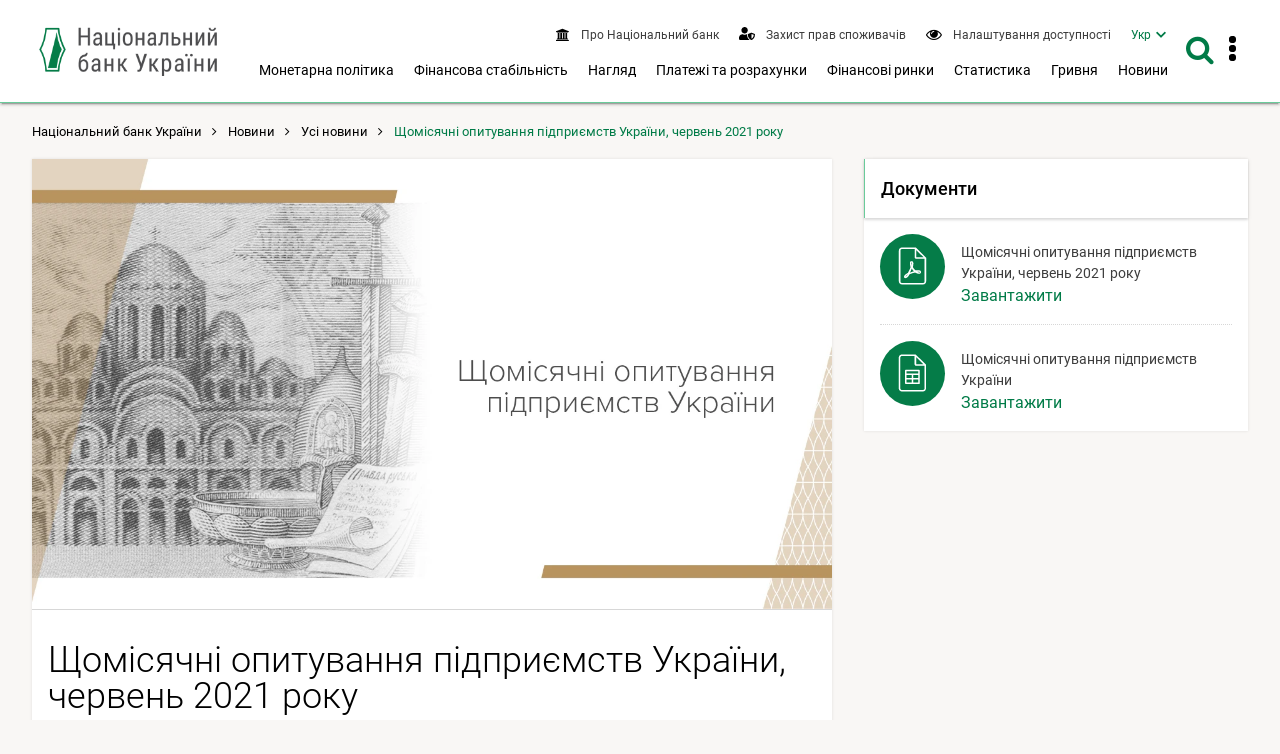

--- FILE ---
content_type: text/html; charset=UTF-8
request_url: https://bank.gov.ua/ua/news/all/schomisyachni-opituvannya-pidpriyemstv-ukrayini-cherven-2021-roku
body_size: 14702
content:
<!DOCTYPE html>
<html lang="uk">
    <head>
        <meta charset="UTF-8" />
        <title>                            Щомісячні опитування підприємств України, червень 2021 року 
                    </title>
                    
                                                                                <script type="application/ld+json">{
                            "@context": "https://schema.org",
                            "@type": "Article",
                            "mainEntityOfPage": {
                                "@type": "WebPage",
                                                                "@id": "https://bank.gov.ua/ua/news/all/schomisyachni-opituvannya-pidpriyemstv-ukrayini-cherven-2021-roku",
                                "url": "https://bank.gov.ua/ua/news/all/schomisyachni-opituvannya-pidpriyemstv-ukrayini-cherven-2021-roku"
                                                            },
                                                      "headline": "Щомісячні опитування підприємств України, червень 2021 року",
                                                                               "description": "...",
                         
                            "image": [
                                                                                                                  "https://bank.gov.ua/admin_uploads/article/Banner_BS.jpg?v=16"                                                                                    ],

                            "author": {
                                "@type": "Organization",
                                "name": "Національний банк України"
                            },
                            "publisher": {
                                "@type": "Organization",
                                "name": "Національний банк України",
                                "logo": {
                                    "@type": "ImageObject",
                                    "url": "https://bank.gov.ua/frontend/content/logo-m.png"
                                }
                            },
                            "datePublished": "2021-07-01"
                        }</script>
                                                    <meta name="robots"  content="index,follow">
        <meta http-equiv="Content-Type" content="text/html; charset=utf8">
    <meta name="viewport" content="width=device-width, initial-scale=1.0">

    <!-- SEO meta -->

    <link rel="alternate" hreflang="en" href="https://bank.gov.ua/en/news/all/schomisyachni-opituvannya-pidpriyemstv-ukrayini-cherven-2021-roku" />
    <link rel="alternate" hreflang="uk" href="https://bank.gov.ua/ua/news/all/schomisyachni-opituvannya-pidpriyemstv-ukrayini-cherven-2021-roku">
            <link rel="canonical" href="https://bank.gov.ua/ua/news/all/schomisyachni-opituvannya-pidpriyemstv-ukrayini-cherven-2021-roku" />
                                                            
            <!-- Open Graph Protocol -->
                                                            <meta property="og:title" content="Щомісячні опитування підприємств України, червень 2021 року"/>
                        
        <meta property="og:site_name" content="Національний банк України"/>
        <meta property="og:url" content="https://bank.gov.ua/ua/news/all/schomisyachni-opituvannya-pidpriyemstv-ukrayini-cherven-2021-roku"/>
        <meta property="og:type" content="website"/>
        <meta property="fb:app_id" content="1971508842906558">
                                        <meta property="og:image" content="https://bank.gov.ua/admin_uploads/article/Banner_BS.jpg?v=16"/>
                <meta property="og:image:secure_url" content="https://bank.gov.ua/admin_uploads/article/Banner_BS.jpg?v=16" />
                <meta property="og:image:type" content="image/jpeg" />
                <meta name="twitter:card" content="summary_large_image" />
                <meta name="twitter:image" content="https://bank.gov.ua/admin_uploads/article/Banner_BS.jpg?v=16" />
                        
                                                                             <meta property="og:description" content="..."/>
                                                        <meta name="description" content="..." />
            
        
    <link href="/frontend/dist/css/datepicker.min.css?v=16" type="text/css" rel="stylesheet"/>

        <link href="/frontend/dist/css/2534.18a1d078b6c6b6ff37b0.css" rel="stylesheet" type="text/css" />
        <link href="/frontend/dist/css/index.e8e7d49391e71f1fd827.css" rel="stylesheet" type="text/css" />
    

        <link rel="icon" type="image/x-icon" href="/frontend/icon/favicon.ico?v=16" />
        <link rel="icon" type="image/png" sizes="96x96" href="/frontend/icon/favicon-96x96.png?v=16">
        <link rel="icon" type="image/png" sizes="48x48" href="/frontend/icon/favicon-48x48.png?v=16">
        <link rel="icon" type="image/png" sizes="32x32" href="/frontend/icon/favicon-32x32.png?v=16">
        <link rel="icon" type="image/png" sizes="16x16" href="/frontend/icon/favicon-16x16.png?v=16">
        <link rel="apple-touch-icon" sizes="57x57" href="/frontend/icon/apple-icon-57x57.png?v=16/">
        <link rel="apple-touch-icon" sizes="60x60" href="/frontend/icon/apple-icon-60x60.png?v=16/">
        <link rel="apple-touch-icon" sizes="72x72" href="/frontend/icon/apple-icon-72x72.png?v=16/">
        <link rel="apple-touch-icon" sizes="76x76" href="/frontend/icon/apple-icon-76x76.png?v=16/">
        <link rel="apple-touch-icon" sizes="114x114" href="/frontend/icon/apple-icon-114x114.png?v=16">
        <link rel="apple-touch-icon" sizes="120x120" href="/frontend/icon/apple-icon-120x120.png?v=16">
        <link rel="apple-touch-icon" sizes="144x144" href="/frontend/icon/apple-icon-144x144.png?v=16">
        <link rel="apple-touch-icon" sizes="152x152" href="/frontend/icon/apple-icon-152x152.png?v=16">
        <link rel="apple-touch-icon" sizes="180x180" href="/frontend/icon/apple-icon-180x180.png?v=16">
        <link rel="apple-touch-icon" sizes="180x180" href="/frontend/icon/apple-icon-precomposed.png?v=16">
        <link rel="mask-icon" href="/frontend/icon/safari-pinned-tab.svg?v=16" color="#007b47">
        <link rel="manifest" href="/frontend/icon/manifest.json?v=16"> 
        <meta name="msapplication-TileColor" content="#ffffff">
        <meta name="msapplication-TileImage" content="frontend/icon/ms-icon-144x144.png">
        <meta name="theme-color" content="#ffffff">
        <!-- Google tag (gtag.js) -->
        <script async src="https://www.googletagmanager.com/gtag/js?id=G-XJX0SQ6KHR"></script>
        <script> window.dataLayer = window.dataLayer || []; function gtag(){dataLayer.push(arguments);} gtag('js', new Date()); gtag('config', 'G-XJX0SQ6KHR'); </script>
        </head>
    
        <body class=" has-menu-drawer">
                <header>
        
<a
    href="#mainContent"
    class="btn btn-primary btn-tr skip-to-content"
>Перейти до вмісту <i class="fa fa-angle-right"></i></a>

<div class="main-menu">
    <div id="main-menu-bg" class="submenu-wrapper">
        <div class="main-menu-bg" style="background-color:#fff;height:100%;box-shadow: 0 3px 8px 0 rgba(0,0,0,.2),0 2px 10px 0 rgba(0,0,0,.19);"></div>
    </div>
</div>

<div class="navbar white-bg shadow-2">
    <div class="container fit">
        <div class="navbar-container">
            <a href="/" class="logo block">
                                    <img src="/frontend/content/logo.png?v=16" alt="Логотип Національного банку України – перехід на головну сторінку" class="show-md-over">
                                <img src="/frontend/content/logo-m.png?v=16" alt="Логотип Національного банку України – перехід на головну сторінку" class="show-sm-under">
            </a>
            <div class="navbar-wrapper">
                <a id="menu-drawer-toggle" class="menu-open-bar show-md-under ripple">
                    <i class="fa fa-bars"></i>
                </a>

                <div class="navbar-menu">
                    <nav class="topnav" aria-label="Верхнє меню">
                        <ul class="nav nav-inline">
                                                                        <li class="">
            <a class="ripple" href="/ua/about">
                <i class="fa fa-bank"></i>
                <span>
                                            Про Національний банк
                                    </span>
            </a>
        </li>
                    <li class="">
            <a class="ripple" href="/ua/consumer-protection">
                <i class="fa" style="vertical-align: text-bottom">
                    <svg viewBox="0 0 640 512" style="fill: #007b47; height:0.8rem; width: 1rem;">
                    <path fill="currentColor" d="M622.3 271.1l-115.2-45c-4.1-1.6-12.6-3.7-22.2 0l-115.2 45c-10.7 4.2-17.7 14-17.7 24.9 0 111.6 68.7 188.8 132.9 213.9 9.6 3.7 18 1.6 22.2 0C558.4 489.9 640 420.5 640 296c0-10.9-7-20.7-17.7-24.9zM496 462.4V273.3l95.5 37.3c-5.6 87.1-60.9 135.4-95.5 151.8zM224 256c70.7 0 128-57.3 128-128S294.7 0 224 0 96 57.3 96 128s57.3 128 128 128zm96 40c0-2.5.8-4.8 1.1-7.2-2.5-.1-4.9-.8-7.5-.8h-16.7c-22.2 10.2-46.9 16-72.9 16s-50.6-5.8-72.9-16h-16.7C60.2 288 0 348.2 0 422.4V464c0 26.5 21.5 48 48 48h352c6.8 0 13.3-1.5 19.2-4-54-42.9-99.2-116.7-99.2-212z"></path>
                    </svg>
                </i>
                <span>
                                            Захист прав споживачів
                                    </span>
            </a>
        </li>
    
<li>
    <a role="button" class="ripple special-btn" href="javascript:special()" aria-haspopup="true" aria-label="Налаштування доступності"  aria-expanded="false">
        <i class="fa fa-eye" style="vertical-align: text-bottom"></i>
        <span>Налаштування доступності</span>
    </a>
    <form id="special-form">
        <div class="container">
            <fieldset role="radiogroup" style="display: contents">
                <legend class="sr-only">Оберіть кольорову схему</legend>
                <div class="chx">
                    <label>
                        <input type="radio" name="color" class="sr-only" value="theme-contrast" checked>
                        <span><span class="sr-only">Контрастна тема</span></span>
                    </label>
                </div>
                <div class="chx">
                    <label>
                        <input type="radio" name="color" class="sr-only" value="theme-black">
                        <span><span class="sr-only">Темна тема</span></span>
                    </label>
                </div>
                <div class="chx">
                    <label>
                        <input type="radio" name="color" class="sr-only" value="theme-white">
                        <span><span class="sr-only">Світла тема</span></span>
                    </label>
                </div>
            </fieldset>
            <fieldset role="radiogroup" style="display: contents">
                <legend class="sr-only">Оберіть розмір шрифта</legend>
                <div class="chx">
                    <label>
                        <input type="radio" name="font" class="sr-only" value="" checked>
                        <span><span class="sr-only">Стандартний розмір шрифта</span><span>A1</span></span>
                    </label>
                </div>
                <div class="chx">
                    <label>
                        <input type="radio" name="font" class="sr-only" value="font-size-lg">
                        <span><span class="sr-only">Збільшений розмір шрифта</span><span>A2</span></span>
                    </label>
                </div>
                <div class="chx">
                    <label>
                        <input type="radio" name="font" class="sr-only" value="font-size-xl">
                        <span><span class="sr-only">Дуже великий розмір шрифта</span><span>A3</span></span>
                    </label>
                </div>
            </fieldset>
            <div class="right">
                <a class="btn btn-lg btn-tr" role="button" tabindex="0" href="javascript:specialClose()"><i
                            class="fa fa-eye" style="font-size: inherit"></i>Звичайна версія сайту</a>
            </div>
        </div>
    </form>
</li>


                                                            <li>
    <nav id="langSwitcher">
        <ul>
            <li class="tm_lang active">
                <a href="#" id="currentLang" aria-haspopup="true" aria-expanded="false"><span class="sr-only">Мова інтерфейсу Українська</span><span aria-hidden="true">Укр</span></a>
            </li>
            <li class="tm_lang visually-hidden">
                                                            <a lang="en" tabindex="-1" role="button" href="https://bank.gov.ua/en/news/all/schomisyachni-opituvannya-pidpriyemstv-ukrayini-cherven-2021-roku"><span class="sr-only">Мова інтерфейсу English</span><span aria-hidden="true">Eng</span></a>
                                                </li>
        </ul>
    </nav>
</li>

                        </ul>
                    </nav>
                    <div class="show-lg-over">
                        <nav class="mainnav" aria-label="Головне меню">
                            <ul id="desktop-menu" class="nav nav-inline">
                                                                                                                                
        <li class="">
        <button
            type="button"
            class="ripple"
            aria-label="Показати підменю Монетарна політика"
            aria-haspopup="menu"
            aria-expanded="false"
            aria-controls="menu-2"
        >
                            Монетарна політика
                    </button>

        <div class="submenu-wrapper" id="menu-2">
            <div class="submenu">
                <a
                    class="ripple submenu-link"
                    href="/ua/monetary"
                >
                    <i class="fa fa-angle-right"></i><span class="submenu-title">Монетарна політика</span>
                </a>
                <div class="row">
                                                                                            <div class="col-md-4">
                            <ul class="separated">
                                                                                    <li>
                                <a class="ripple" href="/ua/monetary/about">
                                    <i class="fa fa-angle-right"></i>
                                                                            Про монетарну політику
                                                                    </a>
                                                            </li>
                                                                                                                <li>
                                <a class="ripple" href="/ua/monetary/tools">
                                    <i class="fa fa-angle-right"></i>
                                                                            Інструменти монетарної політики
                                                                    </a>
                                                            </li>
                                                                                                                <li>
                                <a class="ripple" href="/ua/monetary/archive-rish">
                                    <i class="fa fa-angle-right"></i>
                                                                            Облікова ставка Національного банку
                                                                    </a>
                                                            </li>
                                                                                                                                                    </ul></div><div class="col-md-4"><ul class="separated">
                                                        <li>
                                <a class="ripple" href="/ua/monetary/stages">
                                    <i class="fa fa-angle-right"></i>
                                                                            Як ухвалюються рішення з монетарної політики
                                                                    </a>
                                                            </li>
                                                                                                                <li>
                                <a class="ripple" href="/ua/monetary/schedule">
                                    <i class="fa fa-angle-right"></i>
                                                                            Графік засідань і основних публікацій з монетарної політики
                                                                    </a>
                                                            </li>
                                                                                                                <li>
                                <a class="ripple" href="/ua/monetary/report">
                                    <i class="fa fa-angle-right"></i>
                                                                            Інфляційний звіт
                                                                    </a>
                                                            </li>
                                                                                </ul>
                        </div>
                                        <div class="col-md-4">
                        <div class="post-item">
                                                                                                                    
                                                        <a href="/ua/news/all/natsionalniy-bank-ukrayini-zberig-oblikovu-stavku-na-rivni-155-22071" class="navbar-post">
                                <div class="image">
                                                                                                                                                            <picture>
                                                <source type="image/webp" srcset="/admin_uploads/article/1280x720_oblikova-stavka_12-2025_ua.jpg.webp?v=16">
                                                <img src="/admin_uploads/article/1280x720_oblikova-stavka_12-2025_ua.jpg?v=16" alt=""/>
                                            </picture>
                                                                                                            </div>

                                <div class="mark">
                                    <i class="fa fa-clock-o"></i>
                                                                            <time>11 груд. 2025 14:00</time>
                                                                    </div>
                                <p class="title">Національний банк України зберіг облікову ставку на рівні 15,5%</p>
                            </a>
                                                    </div>
                    </div>
                </div>
            </div>
        </div>

    </li>
        <li class="">
        <button
            type="button"
            class="ripple"
            aria-label="Показати підменю Фінансова стабільність"
            aria-haspopup="menu"
            aria-expanded="false"
            aria-controls="menu-3"
        >
                            Фінансова стабільність
                    </button>

        <div class="submenu-wrapper" id="menu-3">
            <div class="submenu">
                <a
                    class="ripple submenu-link"
                    href="/ua/stability"
                >
                    <i class="fa fa-angle-right"></i><span class="submenu-title">Фінансова стабільність</span>
                </a>
                <div class="row">
                                                                                            <div class="col-md-4">
                            <ul class="separated">
                                                                                    <li>
                                <a class="ripple" href="/ua/stability/about">
                                    <i class="fa fa-angle-right"></i>
                                                                            Про фінансову стабільність
                                                                    </a>
                                                            </li>
                                                                                                                <li>
                                <a class="ripple" href="/ua/stability/report">
                                    <i class="fa fa-angle-right"></i>
                                                                            Звіт про фінансову стабільність
                                                                    </a>
                                                            </li>
                                                                                                                <li>
                                <a class="ripple" href="/ua/stability/macro">
                                    <i class="fa fa-angle-right"></i>
                                                                            Макропруденційна політика
                                                                    </a>
                                                            </li>
                                                                                                                                                    </ul></div><div class="col-md-4"><ul class="separated">
                                                        <li>
                                <a class="ripple" href="/ua/stability/radafinstab">
                                    <i class="fa fa-angle-right"></i>
                                                                            Рада з фінансової стабільності
                                                                    </a>
                                                            </li>
                                                                                                                <li>
                                <a class="ripple" href="/ua/stability/mortgage">
                                    <i class="fa fa-angle-right"></i>
                                                                            Про іпотечне кредитування
                                                                    </a>
                                                            </li>
                                                                                </ul>
                        </div>
                                        <div class="col-md-4">
                        <div class="post-item">
                                                                                                                    
                                                        <a href="/ua/news/all/finansovi-ustanovi-aktivnishe-spriyayut-vidnovlennyu-ekonomiki--zvit-pro-finansovu-stabilnist" class="navbar-post">
                                <div class="image">
                                                                                                                                                            <picture>
                                                <source type="image/webp" srcset="/admin_uploads/article/Banner_ZFS_new.jpg.webp?v=16">
                                                <img src="/admin_uploads/article/Banner_ZFS_new.jpg?v=16" alt=""/>
                                            </picture>
                                                                                                            </div>

                                <div class="mark">
                                    <i class="fa fa-clock-o"></i>
                                                                            <time>18 груд. 2025 14:00</time>
                                                                    </div>
                                <p class="title">Фінансові установи активніше сприяють відновленню економіки – Звіт про фінансову стабільність</p>
                            </a>
                                                    </div>
                    </div>
                </div>
            </div>
        </div>

    </li>
        <li class="">
        <button
            type="button"
            class="ripple"
            aria-label="Показати підменю Нагляд"
            aria-haspopup="menu"
            aria-expanded="false"
            aria-controls="menu-4"
        >
                            Нагляд
                    </button>

        <div class="submenu-wrapper" id="menu-4">
            <div class="submenu">
                <a
                    class="ripple submenu-link"
                    href="/ua/supervision"
                >
                    <i class="fa fa-angle-right"></i><span class="submenu-title">Нагляд</span>
                </a>
                <div class="row">
                                                                                            <div class="col-md-4">
                            <ul class="separated">
                                                                                    <li>
                                <a class="ripple" href="/ua/supervision/about">
                                    <i class="fa fa-angle-right"></i>
                                                                            Банківський нагляд
                                                                    </a>
                                                            </li>
                                                                                                                <li>
                                <a class="ripple" href="/ua/supervision/registration">
                                    <i class="fa fa-angle-right"></i>
                                                                            Ліцензування банків
                                                                    </a>
                                                            </li>
                                                                                                                <li>
                                <a class="ripple" href="/ua/supervision/licensing-nonbanking">
                                    <i class="fa fa-angle-right"></i>
                                                                            Ліцензування небанківських установ
                                                                    </a>
                                                            </li>
                                                                                                                <li>
                                <a class="ripple" href="/ua/supervision/payment-services">
                                    <i class="fa fa-angle-right"></i>
                                                                            Авторизація учасників платіжного ринку
                                                                    </a>
                                                            </li>
                                                                                                                <li>
                                <a class="ripple" href="/ua/supervision/nonbanks">
                                    <i class="fa fa-angle-right"></i>
                                                                            Нагляд за ринком небанківських фінансових послуг
                                                                    </a>
                                                            </li>
                                                                                                                                                    </ul></div><div class="col-md-4"><ul class="separated">
                                                        <li>
                                <a class="ripple" href="/ua/supervision/regulation-nonbank-fs-market">
                                    <i class="fa fa-angle-right"></i>
                                                                            Регулювання ринку небанківських фінансових послуг
                                                                    </a>
                                                            </li>
                                                                                                                <li>
                                <a class="ripple" href="/ua/supervision/reorganizat-liquidat">
                                    <i class="fa fa-angle-right"></i>
                                                                            Реорганізація, припинення та ліквідація
                                                                    </a>
                                                            </li>
                                                                                                                <li>
                                <a class="ripple" href="/ua/supervision/monitoring">
                                    <i class="fa fa-angle-right"></i>
                                                                            Фінансовий моніторинг
                                                                    </a>
                                                            </li>
                                                                                                                <li>
                                <a class="ripple" href="/ua/supervision/suptech-regtech">
                                    <i class="fa fa-angle-right"></i>
                                                                            Впровадження cуптех та регтех
                                                                    </a>
                                                            </li>
                                                                                                                <li>
                                <a class="ripple" href="/ua/supervision/sandbox-nbu">
                                    <i class="fa fa-angle-right"></i>
                                                                            Регуляторна платформа
                                                                    </a>
                                                            </li>
                                                                                </ul>
                        </div>
                                        <div class="col-md-4">
                        <div class="post-item">
                                                                                                                    
                                                        <a href="/ua/news/all/natsionalniy-bank-vidnovlyuye-okremi-vimogi-schodo-otsinki-bankami-kreditnogo-riziku-pidgotovki-planiv-vidnovlennya-diyalnosti-pobudovi-sistemi-upravlinnya-rizikami" class="navbar-post">
                                <div class="image">
                                                                                                                                                            <picture>
                                                <source type="image/webp" srcset="/admin_uploads/article/1280x720_Ofitsiino-2025-05-07.jpg.webp?v=16">
                                                <img src="/admin_uploads/article/1280x720_Ofitsiino-2025-05-07.jpg?v=16" alt=""/>
                                            </picture>
                                                                                                            </div>

                                <div class="mark">
                                    <i class="fa fa-clock-o"></i>
                                                                            <time>7 трав. 2025 18:40</time>
                                                                    </div>
                                <p class="title">Національний банк відновлює окремі вимоги щодо оцінки банками кредитного ризику, підготовки планів відновлення діяльності, побудови системи управління ризиками</p>
                            </a>
                                                    </div>
                    </div>
                </div>
            </div>
        </div>

    </li>
        <li class="">
        <button
            type="button"
            class="ripple"
            aria-label="Показати підменю Платежі та розрахунки"
            aria-haspopup="menu"
            aria-expanded="false"
            aria-controls="menu-5"
        >
                            Платежі та розрахунки
                    </button>

        <div class="submenu-wrapper" id="menu-5">
            <div class="submenu">
                <a
                    class="ripple submenu-link"
                    href="/ua/payments"
                >
                    <i class="fa fa-angle-right"></i><span class="submenu-title">Платежі та розрахунки</span>
                </a>
                <div class="row">
                                                                                            <div class="col-md-4">
                            <ul class="separated">
                                                                                    <li>
                                <a class="ripple" href="/ua/payments/sep">
                                    <i class="fa fa-angle-right"></i>
                                                                            Система електронних платежів
                                                                    </a>
                                                            </li>
                                                                                                                <li>
                                <a class="ripple" href="/ua/payments/nocash">
                                    <i class="fa fa-angle-right"></i>
                                                                            Безготівкові розрахунки
                                                                    </a>
                                                            </li>
                                                                                                                <li>
                                <a class="ripple" href="/ua/payments/oversite">
                                    <i class="fa fa-angle-right"></i>
                                                                            Оверсайт інфраструктур фінансового ринку
                                                                    </a>
                                                            </li>
                                                                                                                <li>
                                <a class="ripple" href="/ua/payments/prostir">
                                    <i class="fa fa-angle-right"></i>
                                                                            НПС &quot;ПРОСТІР&quot;
                                                                    </a>
                                                            </li>
                                                                                                                <li>
                                <a class="ripple" href="/ua/payments/project-iso20022">
                                    <i class="fa fa-angle-right"></i>
                                                                            Упровадження стандарту ISO 20022
                                                                    </a>
                                                            </li>
                                                                                                                                                    </ul></div><div class="col-md-4"><ul class="separated">
                                                        <li>
                                <a class="ripple" href="/ua/payments/ips">
                                    <i class="fa fa-angle-right"></i>
                                                                            Миттєві платежі
                                                                    </a>
                                                            </li>
                                                                                                                <li>
                                <a class="ripple" href="/ua/payments/use-qr">
                                    <i class="fa fa-angle-right"></i>
                                                                            QR-код для передавання реквізитів
                                                                    </a>
                                                            </li>
                                                                                                                <li>
                                <a class="ripple" href="/ua/payments/e-hryvnia">
                                    <i class="fa fa-angle-right"></i>
                                                                            Е-гривня
                                                                    </a>
                                                            </li>
                                                                                                                <li>
                                <a class="ripple" href="/ua/payments/open-banking">
                                    <i class="fa fa-angle-right"></i>
                                                                            Відкритий банкінг
                                                                    </a>
                                                            </li>
                                                                                </ul>
                        </div>
                                        <div class="col-md-4">
                        <div class="post-item">
                                                                                                                    
                                                        <a href="/ua/news/all/ukrayintsi-znachno-aktivnishe-koristuyutsya-bezgotivkovimi-kartkovimi-rozrahunkami-rezultati-za-devyat-misyatsiv-2025-roku" class="navbar-post">
                                <div class="image">
                                                                                                                                                            <picture>
                                                <source type="image/webp" srcset="/admin_uploads/article/1280x720_platizhni-kartky-18-11-2025.jpg.webp?v=16">
                                                <img src="/admin_uploads/article/1280x720_platizhni-kartky-18-11-2025.jpg?v=16" alt=""/>
                                            </picture>
                                                                                                            </div>

                                <div class="mark">
                                    <i class="fa fa-clock-o"></i>
                                                                            <time>18 лист. 2025 16:25</time>
                                                                    </div>
                                <p class="title">Українці значно активніше користуються безготівковими картковими розрахунками: результати за дев’ять місяців 2025 року</p>
                            </a>
                                                    </div>
                    </div>
                </div>
            </div>
        </div>

    </li>
        <li class="">
        <button
            type="button"
            class="ripple"
            aria-label="Показати підменю Фінансові ринки"
            aria-haspopup="menu"
            aria-expanded="false"
            aria-controls="menu-6"
        >
                            Фінансові ринки
                    </button>

        <div class="submenu-wrapper" id="menu-6">
            <div class="submenu">
                <a
                    class="ripple submenu-link"
                    href="/ua/markets"
                >
                    <i class="fa fa-angle-right"></i><span class="submenu-title">Фінансові ринки</span>
                </a>
                <div class="row">
                                                                                            <div class="col-md-4">
                            <ul class="separated">
                                                                                    <li>
                                <a class="ripple" href="/ua/markets/about">
                                    <i class="fa fa-angle-right"></i>
                                                                            Про фінансові ринки
                                                                    </a>
                                                                    <ul>
                                                                                                                    <li>
                                            <a class="ripple" href="/ua/markets/about/mmcg">
                                                <i class="fa fa-angle-right"></i>
                                                                                                    Контактна група грошового та валютного ринків
                                                                                            </a>
                                        </li>
                                                                        </ul>
                                                            </li>
                                                                                                                <li>
                                <a class="ripple" href="/ua/markets/money-market">
                                    <i class="fa fa-angle-right"></i>
                                                                            Грошовий ринок
                                                                    </a>
                                                            </li>
                                                                                                                <li>
                                <a class="ripple" href="/ua/markets/ovdp">
                                    <i class="fa fa-angle-right"></i>
                                                                            Ринок капіталів
                                                                    </a>
                                                            </li>
                                                                                                                                                    </ul></div><div class="col-md-4"><ul class="separated">
                                                        <li>
                                <a class="ripple" href="/ua/markets/currency-market">
                                    <i class="fa fa-angle-right"></i>
                                                                            Валютний ринок
                                                                    </a>
                                                            </li>
                                                                                                                <li>
                                <a class="ripple" href="/ua/markets/liberalization">
                                    <i class="fa fa-angle-right"></i>
                                                                            Валютні обмеження та курсова політика
                                                                    </a>
                                                            </li>
                                                                                                                <li>
                                <a class="ripple" href="/ua/markets/international-reserves-allinfo">
                                    <i class="fa fa-angle-right"></i>
                                                                            Міжнародні резерви
                                                                    </a>
                                                            </li>
                                                                                </ul>
                        </div>
                                        <div class="col-md-4">
                        <div class="post-item">
                                                                                                                    
                                                        <a href="/ua/news/all/nbu-prodovjuye-pomyakshennya-valyutnih-obmejen" class="navbar-post">
                                <div class="image">
                                                                                                                                                            <picture>
                                                <source type="image/webp" srcset="/admin_uploads/article/1280x720_Valyutni_obmezhennya_ua_2025-12-31.jpg.webp?v=16">
                                                <img src="/admin_uploads/article/1280x720_Valyutni_obmezhennya_ua_2025-12-31.jpg?v=16" alt=""/>
                                            </picture>
                                                                                                            </div>

                                <div class="mark">
                                    <i class="fa fa-clock-o"></i>
                                                                            <time>14 січ. 2026 11:40</time>
                                                                    </div>
                                <p class="title">НБУ продовжує пом’якшення валютних обмежень</p>
                            </a>
                                                    </div>
                    </div>
                </div>
            </div>
        </div>

    </li>
        <li class="">
        <button
            type="button"
            class="ripple"
            aria-label="Показати підменю Статистика"
            aria-haspopup="menu"
            aria-expanded="false"
            aria-controls="menu-7"
        >
                            Статистика
                    </button>

        <div class="submenu-wrapper" id="menu-7">
            <div class="submenu">
                <a
                    class="ripple submenu-link"
                    href="/ua/statistic"
                >
                    <i class="fa fa-angle-right"></i><span class="submenu-title">Статистика</span>
                </a>
                <div class="row">
                                                                                            <div class="col-md-4">
                            <ul class="separated">
                                                                                    <li>
                                <a class="ripple" href="/ua/statistic/nbustatistic">
                                    <i class="fa fa-angle-right"></i>
                                                                            Статистика Національного банку
                                                                    </a>
                                                            </li>
                                                                                                                <li>
                                <a class="ripple" href="/ua/statistic/nbureport">
                                    <i class="fa fa-angle-right"></i>
                                                                            Організація статистичної звітності
                                                                    </a>
                                                            </li>
                                                                                                                <li>
                                <a class="ripple" href="/ua/statistic/nbusurvey">
                                    <i class="fa fa-angle-right"></i>
                                                                            Кон&#039;юнктурні опитування
                                                                    </a>
                                                            </li>
                                                                                                                <li>
                                <a class="ripple" href="/ua/statistic/macro-indicators">
                                    <i class="fa fa-angle-right"></i>
                                                                            Макроекономічні показники
                                                                    </a>
                                                            </li>
                                                                                                                                                    </ul></div><div class="col-md-4"><ul class="separated">
                                                        <li>
                                <a class="ripple" href="/ua/statistic/sdds">
                                    <i class="fa fa-angle-right"></i>
                                                                            Спеціальний стандарт поширення даних
                                                                    </a>
                                                            </li>
                                                                                                                <li>
                                <a class="ripple" href="/ua/statistic/sector-financial">
                                    <i class="fa fa-angle-right"></i>
                                                                            Статистика фінансового сектору
                                                                    </a>
                                                            </li>
                                                                                                                <li>
                                <a class="ripple" href="/ua/statistic/sector-external">
                                    <i class="fa fa-angle-right"></i>
                                                                            Статистика зовнішнього сектору
                                                                    </a>
                                                            </li>
                                                                                                                <li>
                                <a class="ripple" href="/ua/statistic/supervision-statist">
                                    <i class="fa fa-angle-right"></i>
                                                                            Наглядова статистика
                                                                    </a>
                                                            </li>
                                                                                </ul>
                        </div>
                                        <div class="col-md-4">
                        <div class="post-item">
                                                                                                                    
                                                        <a href="/ua/news/all/mijnarodni-rezervi-ukrayini-zrosli-uprodovj-2025-roku-na-ponad-30-do-573-mlrd-dol-ssha" class="navbar-post">
                                <div class="image">
                                                                                                                                                            <picture>
                                                <source type="image/webp" srcset="/admin_uploads/article/1280x720_Reservy_01-01-2026.jpg.webp?v=16">
                                                <img src="/admin_uploads/article/1280x720_Reservy_01-01-2026.jpg?v=16" alt=""/>
                                            </picture>
                                                                                                            </div>

                                <div class="mark">
                                    <i class="fa fa-clock-o"></i>
                                                                            <time>7 січ. 2026 13:00</time>
                                                                    </div>
                                <p class="title">Міжнародні резерви України зросли упродовж 2025 року на понад 30% до 57,3 млрд дол. США</p>
                            </a>
                                                    </div>
                    </div>
                </div>
            </div>
        </div>

    </li>
        <li class="">
        <button
            type="button"
            class="ripple"
            aria-label="Показати підменю Гривня"
            aria-haspopup="menu"
            aria-expanded="false"
            aria-controls="menu-8"
        >
                            Гривня
                    </button>

        <div class="submenu-wrapper" id="menu-8">
            <div class="submenu">
                <a
                    class="ripple submenu-link"
                    href="/ua/uah"
                >
                    <i class="fa fa-angle-right"></i><span class="submenu-title">Гривня</span>
                </a>
                <div class="row">
                                                                                            <div class="col-md-4">
                            <ul class="separated">
                                                                                    <li>
                                <a class="ripple" href="/ua/uah/obig-banknote">
                                    <i class="fa fa-angle-right"></i>
                                                                            Про банкноти
                                                                    </a>
                                                            </li>
                                                                                                                <li>
                                <a class="ripple" href="/ua/uah/obig-coin">
                                    <i class="fa fa-angle-right"></i>
                                                                            Про монети
                                                                    </a>
                                                            </li>
                                                                                                                <li>
                                <a class="ripple" href="/ua/uah/uah-history">
                                    <i class="fa fa-angle-right"></i>
                                                                            Історія української гривні
                                                                    </a>
                                                            </li>
                                                                                                                                                    </ul></div><div class="col-md-4"><ul class="separated">
                                                        <li>
                                <a class="ripple" href="/ua/uah/numismatic-products">
                                    <i class="fa fa-angle-right"></i>
                                                                            Нумізматична продукція
                                                                    </a>
                                                                    <ul>
                                                                                                                    <li>
                                            <a class="ripple" href="/ua/uah/numismatic-products/souvenier-coins">
                                                <i class="fa fa-angle-right"></i>
                                                                                                    Каталог нумізматичної продукції
                                                                                            </a>
                                        </li>
                                                                        </ul>
                                                            </li>
                                                                                                                <li>
                                <a class="ripple" href="/ua/uah/bullion-coins">
                                    <i class="fa fa-angle-right"></i>
                                                                            Інвестиційні монети
                                                                    </a>
                                                            </li>
                                                                                </ul>
                        </div>
                                        <div class="col-md-4">
                        <div class="post-item">
                                                                                                                    
                                                        <a href="/ua/news/all/nbu-prisvyativ-novu-pamyatnu-monetu-slujbi-bezpeki-ukrayini-ta-yiyi-unikalniy-spetsoperatsiyi-pavutina" class="navbar-post">
                                <div class="image">
                                                                                                                                                            <picture>
                                                <source type="image/webp" srcset="/admin_uploads/article/1280x720_sbu-pavutyna121225.jpg.webp?v=16">
                                                <img src="/admin_uploads/article/1280x720_sbu-pavutyna121225.jpg?v=16" alt=""/>
                                            </picture>
                                                                                                            </div>

                                <div class="mark">
                                    <i class="fa fa-clock-o"></i>
                                                                            <time>12 груд. 2025 17:15</time>
                                                                    </div>
                                <p class="title">НБУ присвятив нову пам’ятну монету Службі безпеки України та її унікальній спецоперації “Павутина”</p>
                            </a>
                                                    </div>
                    </div>
                </div>
            </div>
        </div>

    </li>
        <li class="">
        <button
            type="button"
            class="ripple"
            aria-label="Показати підменю Новини"
            aria-haspopup="menu"
            aria-expanded="false"
            aria-controls="menu-9"
        >
                            Новини
                    </button>

        <div class="submenu-wrapper" id="menu-9">
            <div class="submenu">
                <a
                    class="ripple submenu-link"
                    href="/ua/news"
                >
                    <i class="fa fa-angle-right"></i><span class="submenu-title">Новини</span>
                </a>
                <div class="row">
                                                                                            <div class="col-md-4">
                            <ul class="separated">
                                                                                    <li>
                                <a class="ripple" href="/ua/news/all">
                                    <i class="fa fa-angle-right"></i>
                                                                            Усі новини
                                                                    </a>
                                                            </li>
                                                                                                                <li>
                                <a class="ripple" href="/ua/news/news">
                                    <i class="fa fa-angle-right"></i>
                                                                            Новини
                                                                    </a>
                                                            </li>
                                                                                                                <li>
                                <a class="ripple" href="/ua/news/press">
                                    <i class="fa fa-angle-right"></i>
                                                                            Повідомлення
                                                                    </a>
                                                            </li>
                                                                                                                                                    </ul></div><div class="col-md-4"><ul class="separated">
                                                        <li>
                                <a class="ripple" href="/ua/news/video">
                                    <i class="fa fa-angle-right"></i>
                                                                            Відеохаб
                                                                    </a>
                                                            </li>
                                                                                                                <li>
                                <a class="ripple" href="/ua/news/direct-speech">
                                    <i class="fa fa-angle-right"></i>
                                                                            Пряма мова
                                                                    </a>
                                                            </li>
                                                                                </ul>
                        </div>
                                        <div class="col-md-4">
                        <div class="post-item">
                                                                                                                    
                                                        <a href="/ua/news/all/mvf-ta-ukrayinska-vlada-dosyagli-ugodi-na-rivni-personalu-schodo-novoyi-chotiririchnoyi-programi-v-mejah-mehanizmu-rozshirenogo-finansuvannya-na-sumu-81-mlrd-dol-ssha" class="navbar-post">
                                <div class="image">
                                                                                                                                                            <picture>
                                                <source type="image/webp" srcset="/admin_uploads/article/1280x720_ofitsiino_26-11-2025_ua.jpg.webp?v=16">
                                                <img src="/admin_uploads/article/1280x720_ofitsiino_26-11-2025_ua.jpg?v=16" alt=""/>
                                            </picture>
                                                                                                            </div>

                                <div class="mark">
                                    <i class="fa fa-clock-o"></i>
                                                                            <time>26 лист. 2025 21:54</time>
                                                                    </div>
                                <p class="title">МВФ та українська влада досягли угоди на рівні персоналу щодо нової чотирирічної програми в межах Механізму розширеного фінансування на суму 8,1 млрд дол. США</p>
                            </a>
                                                    </div>
                    </div>
                </div>
            </div>
        </div>

    </li>
                            </ul>
                        </nav>
                    </div>
                </div>

                <div class="navbar-search">
                    <a href="#" class="search-button ripple" id="header-search-button" aria-label="Пошук по сайту"
                        role="button"
                        aria-expanded="false"
                        aria-haspopup="true"
                    >
                        <i class="fa fa-search"></i>
                    </a>
                    <form name="full_search" id="header-search-form"
                          class="search-form" method="post"
                                                    action="/search/"
                    >
                        <input name="search" id="header-search-field"
                            type="search" class="search-field mtr"
                            placeholder="Що шукаєте?"
                        >
                        <input name="type[all]" type="hidden" data-checkbox-type="all" value="1" checked="">
                    </form>
                </div>

                <div class="navbar-tools dropdown menu-tools">
                    <a id="menu-tools-button" class="toggle ripple" href="#" role="button" aria-label="Додаткове меню"
                        aria-expanded="false" aria-controls="tools-menu-container"
                    >
                        <div class="icon-more">
							<span></span>
							<span></span>
							<span></span>
						</div>
                    </a>

                    <nav aria-label="Додаткове меню">
                        <ul id="tools-menu-container" class="collection allign-right">
                                                                            <li class="" style="position: relative;">
        <a href="/ua/events"><i class="fa fa-calendar-o"></i>                Календар подій
                    </a>
    </li>
        <li class="" style="position: relative;">
        <a href="/ua/faq"><i class="fa fa-question-circle"></i>                Питання та відповіді
                    </a>
    </li>
        <li class="" style="position: relative;">
        <a href="/ua/research"><i class="fa fa-tasks"></i>                Дослідження
                    </a>
    </li>
        <li class="" style="position: relative;">
        <a href="/ua/publications"><i class="fa fa-paste"></i>                Публікації
                    </a>
    </li>
        <li class="" style="position: relative;">
        <a href="/ua/legislation"><i class="fa fa-gavel"></i>                Нормативна база
                    </a>
    </li>
        <li class="" style="position: relative;">
        <a href="/ua/bank-id-nbu"><object type="image/svg+xml" data="/frontend/content/BankID.svg?v=16"
                        style="margin-bottom: -0.2rem; height: 15px; margin-right: .5rem; width: 15px;"
                        aria-hidden="true"
                        tabindex="-1"></object>                BankID НБУ
                    </a>
    </li>
        <li class="" style="position: relative;">
        <a href="/ua/tariffs-services"><i class="fa fa-file-text"></i>                Тарифи та послуги
                    </a>
    </li>
        <li class="" style="position: relative;">
        <a href="/ua/open-data"><i class="fa fa-area-chart"></i>                Відкриті дані
                    </a>
    </li>
        <li class="" style="position: relative;">
        <a href="/ua/contacts"><i class="fa fa-phone"></i>                Контакти
                    </a>
    </li>
        <li class="" style="position: relative;">
        <a href="/ua/site"><i class="fa fa-sitemap"></i>                Мапа сайту
                    </a>
    </li>
                        </ul>
                    </nav>
                </div>
            </div>
        </div>
    </div>
</div>

<div id="menu-drawer" class="menu-drawer white-bg show-md-under">
    <nav class="nav-side">
        <ul class="nav nav-col">
                        <li class="parent" >
                    <a class="ripple" href="/ua/about">
                                            Про Національний банк
                                        </a>
                                    <span class="toggle"></span>
                    <ul>
                                            <li >
                            <a class="ripple" href="/ua/about/structure">
                                                            Організаційна структура
                                                        </a>
                                                    </li>
                                            <li >
                            <a class="ripple" href="/ua/about/recruiting">
                                                            Кар’єра
                                                        </a>
                                                    </li>
                                            <li >
                            <a class="ripple" href="/ua/about/brand">
                                                            Бренд Національного банку України
                                                        </a>
                                                    </li>
                                            <li class="parent" >
                            <a class="ripple" href="/ua/about/council">
                                                            Рада Національного банку
                                                        </a>
                                                            <span class="toggle"></span>
                                <ul>
                                                                    <li >
                                        <a class="ripple" href="/ua/about/develop-strategy/develop-strategy2023">
                                                                                    Стратегія розвитку фінансового сектору України до 2025 року (припинена у 2023 році)
                                                                                </a>
                                    </li>
                                                                </ul>
                                                    </li>
                                            <li >
                            <a class="ripple" href="/ua/about/international">
                                                            Міжнародне співробітництво
                                                        </a>
                                                    </li>
                                            <li >
                            <a class="ripple" href="/ua/about/nbu-history">
                                                            Історія центрального банку
                                                        </a>
                                                    </li>
                                            <li >
                            <a class="ripple" href="/ua/about/taxonomy">
                                                            Таксономія МСФЗ
                                                        </a>
                                                    </li>
                                            <li >
                            <a class="ripple" href="/ua/about/knpf">
                                                            Корпоративний недержавний пенсійний фонд
                                                        </a>
                                                    </li>
                                            <li >
                            <a class="ripple" href="/ua/about/strategy-fin-literacy">
                                                            Національна стратегія розвитку фінансової грамотності до 2030 року
                                                        </a>
                                                    </li>
                                        </ul>
                                </li>
                        <li class="parent" >
                    <a class="ripple" href="/ua/consumer-protection">
                                            Захист прав споживачів
                                        </a>
                                    <span class="toggle"></span>
                    <ul>
                                            <li >
                            <a class="ripple" href="/ua/consumer-protection/citizens-appeals">
                                                            Звернення громадян
                                                        </a>
                                                    </li>
                                            <li >
                            <a class="ripple" href="/ua/consumer-protection/bezlicenzijna-djalnist-fraud">
                                                            Попередження: безліцензійна діяльність
                                                        </a>
                                                    </li>
                                        </ul>
                                </li>
                        <li class="parent" >
                    <a class="ripple" href="/ua/monetary">
                                            Монетарна політика
                                        </a>
                                    <span class="toggle"></span>
                    <ul>
                                            <li >
                            <a class="ripple" href="/ua/monetary/about">
                                                            Про монетарну політику
                                                        </a>
                                                    </li>
                                            <li >
                            <a class="ripple" href="/ua/monetary/tools">
                                                            Інструменти монетарної політики
                                                        </a>
                                                    </li>
                                            <li >
                            <a class="ripple" href="/ua/monetary/archive-rish">
                                                            Облікова ставка Національного банку
                                                        </a>
                                                    </li>
                                            <li >
                            <a class="ripple" href="/ua/monetary/stages">
                                                            Як ухвалюються рішення з монетарної політики
                                                        </a>
                                                    </li>
                                            <li >
                            <a class="ripple" href="/ua/monetary/schedule">
                                                            Графік засідань і основних публікацій з монетарної політики
                                                        </a>
                                                    </li>
                                            <li >
                            <a class="ripple" href="/ua/monetary/report">
                                                            Інфляційний звіт
                                                        </a>
                                                    </li>
                                        </ul>
                                </li>
                        <li class="parent" >
                    <a class="ripple" href="/ua/stability">
                                            Фінансова стабільність
                                        </a>
                                    <span class="toggle"></span>
                    <ul>
                                            <li >
                            <a class="ripple" href="/ua/stability/about">
                                                            Про фінансову стабільність
                                                        </a>
                                                    </li>
                                            <li >
                            <a class="ripple" href="/ua/stability/report">
                                                            Звіт про фінансову стабільність
                                                        </a>
                                                    </li>
                                            <li >
                            <a class="ripple" href="/ua/stability/macro">
                                                            Макропруденційна політика
                                                        </a>
                                                    </li>
                                            <li >
                            <a class="ripple" href="/ua/stability/radafinstab">
                                                            Рада з фінансової стабільності
                                                        </a>
                                                    </li>
                                            <li >
                            <a class="ripple" href="/ua/stability/mortgage">
                                                            Про іпотечне кредитування
                                                        </a>
                                                    </li>
                                        </ul>
                                </li>
                        <li class="parent" >
                    <a class="ripple" href="/ua/supervision">
                                            Нагляд
                                        </a>
                                    <span class="toggle"></span>
                    <ul>
                                            <li >
                            <a class="ripple" href="/ua/supervision/about">
                                                            Банківський нагляд
                                                        </a>
                                                    </li>
                                            <li >
                            <a class="ripple" href="/ua/supervision/registration">
                                                            Ліцензування банків
                                                        </a>
                                                    </li>
                                            <li >
                            <a class="ripple" href="/ua/supervision/licensing-nonbanking">
                                                            Ліцензування небанківських установ
                                                        </a>
                                                    </li>
                                            <li >
                            <a class="ripple" href="/ua/supervision/payment-services">
                                                            Авторизація учасників платіжного ринку
                                                        </a>
                                                    </li>
                                            <li >
                            <a class="ripple" href="/ua/supervision/nonbanks">
                                                            Нагляд за ринком небанківських фінансових послуг
                                                        </a>
                                                    </li>
                                            <li >
                            <a class="ripple" href="/ua/supervision/regulation-nonbank-fs-market">
                                                            Регулювання ринку небанківських фінансових послуг
                                                        </a>
                                                    </li>
                                            <li >
                            <a class="ripple" href="/ua/supervision/reorganizat-liquidat">
                                                            Реорганізація, припинення та ліквідація
                                                        </a>
                                                    </li>
                                            <li >
                            <a class="ripple" href="/ua/supervision/monitoring">
                                                            Фінансовий моніторинг
                                                        </a>
                                                    </li>
                                            <li >
                            <a class="ripple" href="/ua/supervision/suptech-regtech">
                                                            Впровадження cуптех та регтех
                                                        </a>
                                                    </li>
                                            <li >
                            <a class="ripple" href="/ua/supervision/sandbox-nbu">
                                                            Регуляторна платформа
                                                        </a>
                                                    </li>
                                        </ul>
                                </li>
                        <li class="parent" >
                    <a class="ripple" href="/ua/payments">
                                            Платежі та розрахунки
                                        </a>
                                    <span class="toggle"></span>
                    <ul>
                                            <li >
                            <a class="ripple" href="/ua/payments/sep">
                                                            Система електронних платежів
                                                        </a>
                                                    </li>
                                            <li >
                            <a class="ripple" href="/ua/payments/nocash">
                                                            Безготівкові розрахунки
                                                        </a>
                                                    </li>
                                            <li >
                            <a class="ripple" href="/ua/payments/oversite">
                                                            Оверсайт інфраструктур фінансового ринку
                                                        </a>
                                                    </li>
                                            <li >
                            <a class="ripple" href="/ua/payments/prostir">
                                                            НПС &quot;ПРОСТІР&quot;
                                                        </a>
                                                    </li>
                                            <li >
                            <a class="ripple" href="/ua/payments/project-iso20022">
                                                            Упровадження стандарту ISO 20022
                                                        </a>
                                                    </li>
                                            <li >
                            <a class="ripple" href="/ua/payments/ips">
                                                            Миттєві платежі
                                                        </a>
                                                    </li>
                                            <li >
                            <a class="ripple" href="/ua/payments/use-qr">
                                                            QR-код для передавання реквізитів
                                                        </a>
                                                    </li>
                                            <li >
                            <a class="ripple" href="/ua/payments/e-hryvnia">
                                                            Е-гривня
                                                        </a>
                                                    </li>
                                            <li >
                            <a class="ripple" href="/ua/payments/open-banking">
                                                            Відкритий банкінг
                                                        </a>
                                                    </li>
                                        </ul>
                                </li>
                        <li class="parent" >
                    <a class="ripple" href="/ua/markets">
                                            Фінансові ринки
                                        </a>
                                    <span class="toggle"></span>
                    <ul>
                                            <li class="parent" >
                            <a class="ripple" href="/ua/markets/about">
                                                            Про фінансові ринки
                                                        </a>
                                                            <span class="toggle"></span>
                                <ul>
                                                                    <li >
                                        <a class="ripple" href="/ua/markets/about/mmcg">
                                                                                    Контактна група грошового та валютного ринків
                                                                                </a>
                                    </li>
                                                                </ul>
                                                    </li>
                                            <li >
                            <a class="ripple" href="/ua/markets/money-market">
                                                            Грошовий ринок
                                                        </a>
                                                    </li>
                                            <li >
                            <a class="ripple" href="/ua/markets/ovdp">
                                                            Ринок капіталів
                                                        </a>
                                                    </li>
                                            <li >
                            <a class="ripple" href="/ua/markets/currency-market">
                                                            Валютний ринок
                                                        </a>
                                                    </li>
                                            <li >
                            <a class="ripple" href="/ua/markets/liberalization">
                                                            Валютні обмеження та курсова політика
                                                        </a>
                                                    </li>
                                            <li >
                            <a class="ripple" href="/ua/markets/international-reserves-allinfo">
                                                            Міжнародні резерви
                                                        </a>
                                                    </li>
                                        </ul>
                                </li>
                        <li class="parent" >
                    <a class="ripple" href="/ua/statistic">
                                            Статистика
                                        </a>
                                    <span class="toggle"></span>
                    <ul>
                                            <li >
                            <a class="ripple" href="/ua/statistic/nbustatistic">
                                                            Статистика Національного банку
                                                        </a>
                                                    </li>
                                            <li >
                            <a class="ripple" href="/ua/statistic/nbureport">
                                                            Організація статистичної звітності
                                                        </a>
                                                    </li>
                                            <li >
                            <a class="ripple" href="/ua/statistic/nbusurvey">
                                                            Кон&#039;юнктурні опитування
                                                        </a>
                                                    </li>
                                            <li >
                            <a class="ripple" href="/ua/statistic/macro-indicators">
                                                            Макроекономічні показники
                                                        </a>
                                                    </li>
                                            <li >
                            <a class="ripple" href="/ua/statistic/sdds">
                                                            Спеціальний стандарт поширення даних
                                                        </a>
                                                    </li>
                                            <li >
                            <a class="ripple" href="/ua/statistic/sector-financial">
                                                            Статистика фінансового сектору
                                                        </a>
                                                    </li>
                                            <li >
                            <a class="ripple" href="/ua/statistic/sector-external">
                                                            Статистика зовнішнього сектору
                                                        </a>
                                                    </li>
                                            <li >
                            <a class="ripple" href="/ua/statistic/supervision-statist">
                                                            Наглядова статистика
                                                        </a>
                                                    </li>
                                        </ul>
                                </li>
                        <li class="parent" >
                    <a class="ripple" href="/ua/uah">
                                            Гривня
                                        </a>
                                    <span class="toggle"></span>
                    <ul>
                                            <li >
                            <a class="ripple" href="/ua/uah/obig-banknote">
                                                            Про банкноти
                                                        </a>
                                                    </li>
                                            <li >
                            <a class="ripple" href="/ua/uah/obig-coin">
                                                            Про монети
                                                        </a>
                                                    </li>
                                            <li >
                            <a class="ripple" href="/ua/uah/uah-history">
                                                            Історія української гривні
                                                        </a>
                                                    </li>
                                            <li class="parent" >
                            <a class="ripple" href="/ua/uah/numismatic-products">
                                                            Нумізматична продукція
                                                        </a>
                                                            <span class="toggle"></span>
                                <ul>
                                                                    <li >
                                        <a class="ripple" href="/ua/uah/numismatic-products/souvenier-coins">
                                                                                    Каталог нумізматичної продукції
                                                                                </a>
                                    </li>
                                                                </ul>
                                                    </li>
                                            <li >
                            <a class="ripple" href="/ua/uah/bullion-coins">
                                                            Інвестиційні монети
                                                        </a>
                                                    </li>
                                        </ul>
                                </li>
                        <li class="parent" >
                    <a class="ripple" href="/ua/news">
                                            Новини
                                        </a>
                                    <span class="toggle"></span>
                    <ul>
                                            <li >
                            <a class="ripple" href="/ua/news/all">
                                                            Усі новини
                                                        </a>
                                                    </li>
                                            <li >
                            <a class="ripple" href="/ua/news/news">
                                                            Новини
                                                        </a>
                                                    </li>
                                            <li >
                            <a class="ripple" href="/ua/news/press">
                                                            Повідомлення
                                                        </a>
                                                    </li>
                                            <li >
                            <a class="ripple" href="/ua/news/video">
                                                            Відеохаб
                                                        </a>
                                                    </li>
                                            <li >
                            <a class="ripple" href="/ua/news/direct-speech">
                                                            Пряма мова
                                                        </a>
                                                    </li>
                                        </ul>
                                </li>
                    </ul>
    </nav>
</div>

    </header>
    <section>
        <div class="container fit">
            

<nav aria-label="шлях навігації">
    <ol class="breadcrumbs">
                <li >
                            <a href="/ua/">Національний банк України</a>
                    </li>
                <li >
                            <a href="/ua/news">Новини</a>
                    </li>
                <li >
                            <a href="/ua/news/all">Усі новини</a>
                    </li>
                <li aria-current="page">
                            <span>Щомісячні опитування підприємств України, червень 2021 року</span>
                    </li>
            </ol>
</nav>

        </div>
    </section>
    <main id="mainContent">        <!--  -->
        <div class="container fit">
                                                
                    <div class="row">
                                                                                                    <div id="container-126" class="col-md-8 wc widget-article">
                <div class="widget fwef" style="justify-content: flex-start;">
            <div class="slider svelte-carousel article" data-nav="true" data-pag="false" data-touch-drag="false" data-mouse-drag="false" data-loop="true" data-autoplay="false">
            <div class="slides-main">
                                                                                        <div class="item">
                                                                                                        <picture>
                                <source type="image/webp" srcset="/admin_uploads/article/Banner_BS.jpg.webp?v=16">
                                <img width="1280" height="720" src="/admin_uploads/article/Banner_BS.jpg?v=16" alt="Щомісячні опитування підприємств України, червень 2021 року"/>
                            </picture>
                                                </div>
                                                                    </div>
                    </div>
    

    <div class="box pb0">
        <div class="article-header">
            <h1 class="title">Щомісячні опитування підприємств України, червень 2021 року</h1>
            <div class="mark">
                <i class="fa fa-clock-o"></i>
                                                                        <time>1 лип. 2021 15:45</time>
                                            </div>

        </div>

        <div></div>

        <div class="article-content columns-two">
            
        </div>
            </div>
    <div class="row">
        <div class="col-md-12">
                <div class="widget-content share-buttons share-article pt0 pb0 pr1 pl1" style="margin-top:15px">
                    <div class="social-buttons share-links social-share-default pl0">
                        <h2 class="up thin col-xs-12 show-md-under" style="font-size: 16px; line-height: 18.75px; margin-top: 0.5rem; margin-right: 20px">Поділитися:</h2>
                        <h2 class="up thin show-lg-over" style="font-size: 16px; line-height: 18.75px; margin-top: 1rem; margin-right: 20px">Поділитися:</h2>
                        <a href="#facebook" class="btn btn-tr full facebook mb"><i class="fa fa-facebook"></i></a>
                        <a href="#telegram" class="btn btn-tr full telegram mb"><i class="fa fa-telegram"></i></a>
                                                <a href="#twitter" class="btn btn-tr full twitter"><i class="fa fa-twitter"></i></a>
                    </div>
                </div>
        </div>
    </div>
</div>

<style>
.article-content li {
    padding-right: 1rem;
}
</style>



            </div>
            
        

                            
                    
                                                                                                    <div id="container-127" class="col-md-4 widget-docsLaws">
                <style>
    div.sticky {
        position: sticky;
        position: -webkit-sticky;
        top: 0;
        margin-bottom: 2rem;
    }
</style>
<div class="sticky">
                        <div class="widget">
                <div class="widget-header">
                    <h2 class="widget-title">Документи</h2>
                </div>
                <div class="widget-content">
                    <div class="collection">
                                                    <div class="collection-item post-inline post-with-image">
                                <div class="image with-svg circle">
                                                                                                                <object
                                            tabindex="-1"
                                            aria-hidden="true"
                                            type="image/svg+xml"
                                            data="/frontend/content/fileIcons/file-pdf.svg?v=16"
                                        >
                                            Ваш браузер не підтримує SVG
                                        </object>
                                                                    </div>
                                <div class="content">
                                    <div class="description">Щомісячні опитування підприємств України, червень 2021 року</div>
                                    <a href="/admin_uploads/article/Business_survey_m_2021_06.pdf?v=16"
                                       class="link">Завантажити</a>
                                </div>
                            </div>
                                                    <div class="collection-item post-inline post-with-image">
                                <div class="image with-svg circle">
                                                                                                                <object
                                            tabindex="-1"
                                            aria-hidden="true"
                                            type="image/svg+xml"
                                            data="/frontend/content/fileIcons/file-excel.svg?v=16"
                                        >
                                            Ваш браузер не підтримує SVG
                                        </object>
                                                                    </div>
                                <div class="content">
                                    <div class="description">Щомісячні опитування підприємств України</div>
                                    <a href="/admin_uploads/article/monthly_long_nf_publ.xlsx?v=16"
                                       class="link">Завантажити</a>
                                </div>
                            </div>
                                            </div>
                </div>
            </div>
                            </div>

            </div>
            </div>
        

                            
                    <div class="row">
                                                                                                    <div id="container-2353" class="col-md-12 wc widget-pubDiscussionForm">
                
            </div>
            </div>
        

                            
                    <div class="row">
                                                                                                    <div id="container-1307" class="col-md-12 wc widget-pushNotification">
                <!-- subscribe START -->
<div class="widget">
    <div class="widget-header">
        <h2 class="widget-title">
            Підписка на сповіщення
        </h2>
    </div>
    <div class="widget-content box" style="">
        <div class="row">
            <div class="col-md-8">
                <div class="article-content mt1">
                        <p>Підписатися на оперативні сповіщення про новини</p>
                </div>
            </div>
            <div class="col-md-4">

                <div class="text-right" style="height: 100%;align-content:center">
                    <button class="btn btn-primary btn-wide up" style="padding: 7px 35px;" id="subscribeNotififcations" title="Підписатися" aria-label="Підписатися" data-topic="news"><svg xmlns="http://www.w3.org/2000/svg" height="28px" viewBox="0 -960 960 960" width="28px" fill="#ffffff"><path d="M160-200v-80h80v-280q0-83 50-147.5T420-792v-28q0-25 17.5-42.5T480-880q25 0 42.5 17.5T540-820v28q80 20 130 84.5T720-560v280h80v80H160Zm320-300Zm0 420q-33 0-56.5-23.5T400-160h160q0 33-23.5 56.5T480-80ZM320-280h320v-280q0-66-47-113t-113-47q-66 0-113 47t-47 113v280Z"/></svg></button>
                    <button class="btn btn-warning btn-wide up" style="padding: 7px 35px; display: none;" id="unsubscribeNotififcations" title="Відписатися" aria-label="Відписатися" data-topic="news"><svg xmlns="http://www.w3.org/2000/svg" height="28px" viewBox="0 -960 960 960" width="28px" fill="#ffffff"><path d="M160-200v-80h80v-280q0-33 8.5-65t25.5-61l60 60q-7 16-10.5 32.5T320-560v280h248L56-792l56-56 736 736-56 56-146-144H160Zm560-154-80-80v-126q0-66-47-113t-113-47q-26 0-50 8t-44 24l-58-58q20-16 43-28t49-18v-28q0-25 17.5-42.5T480-880q25 0 42.5 17.5T540-820v28q80 20 130 84.5T720-560v206Zm-276-50Zm36 324q-33 0-56.5-23.5T400-160h160q0 33-23.5 56.5T480-80Zm33-481Z"/></svg></button>
                </div>
            </div>
        </div>

    </div>
</div>

            
            
    <!-- subscribe FINISH -->

            </div>
            </div>
        

            <button id="toTop" class="button-to-top btn btn-primary btn-tr fadeIn fadeOut" aria-label="Перейти вгору сторінки">
  <i class="fa fa-angle-up" aria-hidden="true"></i>
</button>        </div>
    </main>
    <footer>
        <section class="footer-mini">
    <div class="row footer">
        <div class="col-md-4 hide-sm">
                        <a class="image logo" href="/">
                                <img src="/frontend/content/logo.png?v=16" alt="Логотип Національного банку України – перехід на головну сторінку">
            </a>
            <br>
            <div class="copyright">
                                    Офіційне Інтернет-представництво Національного банку України <br />
                                    Усіх прав дотримано &copy; 1991&mdash;2026
            </div>
            <div class="links test_mode">
                                    <a href="/ua/contacts">Контакти</a>
                                <br />
                                    <a href="/ua/useterms">Правила використання та політика конфіденційності</a>
                            </div>
        </div>
        <div class="col-md-7 footer-right">
            <nav aria-label="Нижнє меню">
                <ul class="footer__nav">
                                    <li class="footer__nav-item gov"><a href="/ua/about/structure#orgchart">Організаційна структура</a></li>
                                    <li class="footer__nav-item gov"><a href="/ua/about/council">Рада Національного банку</a></li>
                                    <li class="footer__nav-item gov"><a href="/ua/about/strategy">Стратегія Національного банку</a></li>
                                    <li class="footer__nav-item gov"><a href="/ua/about/brand">Бренд Національного банку</a></li>
                                    <li class="footer__nav-item gov"><a href="/ua/about/international">Міжнародне співробітництво</a></li>
                                    <li class="footer__nav-item gov"><a href="/ua/about/develop-strategy">Розвиток фінансового сектору</a></li>
                                    <li class="footer__nav-item gov"><a href="/ua/about/strategy-fin-literacy">Стратегія фінансової грамотності</a></li>
                                    <li class="footer__nav-item gov"><a href="/ua/about/taxonomy">Таксономія МСФЗ</a></li>
                                    <li class="footer__nav-item gov"><a href="/ua/legislation">Нормативна база</a></li>
                                    <li class="footer__nav-item gov"><a href="/ua/regulatory-activity">Нормотворча діяльність</a></li>
                                    <li class="footer__nav-item gov"><a href="/ua/tariffs-services">Тарифи та послуги</a></li>
                                    <li class="footer__nav-item gov"><a href="/ua/about/sale-assets">Продаж активів</a></li>
                                    <li class="footer__nav-item gov"><a href="/ua/about/recruiting">Кар’єра</a></li>
                                    <li class="footer__nav-item gov"><a href="/ua/about/recruiting/stop-corrup">Запобігання корупції</a></li>
                                    <li class="footer__nav-item gov"><a href="/ua/about/lp-nbu">Мікросайти</a></li>
                                </ul>
            </nav>
        </div>

        <div class="col-md-4 hide-md">
            <a class="image logo" href="/">
                <img src="/frontend/content/logo.png?v=16" alt="Logo">
            </a>
            <br>
            <div class="links">
                                    <a href="/contacts">Контакти</a>
                                <br />
                                    <a href="/useterms">Правила використання та політика конфіденційності</a>
                            </div>
            <div class="copyright">
                                    Офіційне Інтернет-представництво Національного банку України <br />
                                    Усіх прав дотримано &copy; 1991&mdash;2026
            </div>
        </div>
    </div>
</section>

            </footer>
    <page id="print"></page>
        <script type="text/javascript">var DTS_initial = 'no data in session';</script>

    <!-- Google Icons -->
    <!-- https://design.google.com/icons/ -->
            <script src="/frontend/dist/js/vendor.min.js?v=16" type="text/javascript"></script>
    <script src="/frontend/dist/js/scripts.min.js?v=16" type="text/javascript"></script>

    <script>
        window.fbAsyncInit = function() {
            FB.init({
                appId            : '1971508842906558',
                autoLogAppEvents : true,
                xfbml            : true,
                version          : 'v3.1'
            });
        };

        (function(d, s, id){
            var js, fjs = d.getElementsByTagName(s)[0];
            if (d.getElementById(id)) {return;}
            js = d.createElement(s); js.id = id;
            js.src = "https://connect.facebook.net/en_US/sdk.js";
            fjs.parentNode.insertBefore(js, fjs);
        }(document, 'script', 'facebook-jssdk'));
    </script>

            <script src="/frontend/dist/js/index.b446622c7445a63a8486.js"></script>
            <script src="/frontend/dist/js/stickyPolyfill.a932af4cd61fc0896bb8.js?v=16"></script>
            <script src="/frontend/dist/js/9790.bf5e24c46144909ddb79.js?v=16"></script>
            <script src="/frontend/dist/js/firebasePushMessages.0243e848d2d1cb264ff4.js?v=16"></script>
        
    <script>(function(){function c(){var b=a.contentDocument||a.contentWindow.document;if(b){var d=b.createElement('script');d.innerHTML="window.__CF$cv$params={r:'9bf63fb10aaaa594',t:'MTc2ODY1NzA2Mg=='};var a=document.createElement('script');a.src='/cdn-cgi/challenge-platform/scripts/jsd/main.js';document.getElementsByTagName('head')[0].appendChild(a);";b.getElementsByTagName('head')[0].appendChild(d)}}if(document.body){var a=document.createElement('iframe');a.height=1;a.width=1;a.style.position='absolute';a.style.top=0;a.style.left=0;a.style.border='none';a.style.visibility='hidden';document.body.appendChild(a);if('loading'!==document.readyState)c();else if(window.addEventListener)document.addEventListener('DOMContentLoaded',c);else{var e=document.onreadystatechange||function(){};document.onreadystatechange=function(b){e(b);'loading'!==document.readyState&&(document.onreadystatechange=e,c())}}}})();</script><script defer src="https://static.cloudflareinsights.com/beacon.min.js/vcd15cbe7772f49c399c6a5babf22c1241717689176015" integrity="sha512-ZpsOmlRQV6y907TI0dKBHq9Md29nnaEIPlkf84rnaERnq6zvWvPUqr2ft8M1aS28oN72PdrCzSjY4U6VaAw1EQ==" data-cf-beacon='{"version":"2024.11.0","token":"3fa009e6cc25489fa32ceab4853be8e2","server_timing":{"name":{"cfCacheStatus":true,"cfEdge":true,"cfExtPri":true,"cfL4":true,"cfOrigin":true,"cfSpeedBrain":true},"location_startswith":null}}' crossorigin="anonymous"></script>
</body>
</html>


--- FILE ---
content_type: image/svg+xml
request_url: https://bank.gov.ua/frontend/content/fileIcons/file-excel.svg?v=16
body_size: -61
content:
<?xml version="1.0" encoding="utf-8"?>
<!-- Generator: Adobe Illustrator 23.0.1, SVG Export Plug-In . SVG Version: 6.00 Build 0)  -->
<svg version="1.1" id="Шар_1" xmlns="http://www.w3.org/2000/svg" xmlns:xlink="http://www.w3.org/1999/xlink" x="0px" y="0px"
	 viewBox="0 0 384 512" style="enable-background:new 0 0 384 512;" xml:space="preserve">
<style type="text/css">
	.st0{fill:#FFFFFF;}
</style>
<g>
	<path class="st0" d="M325.3,176.9c0-0.1,0-0.1,0-0.2c-0.1-0.7-0.1-1.4-0.4-1.9c0-0.1-0.1-0.2-0.1-0.2c-0.2-0.6-0.5-1.2-1-1.7
		c-0.1-0.1-0.1-0.2-0.2-0.2c-0.2-0.3-0.4-0.5-0.7-0.8l0,0l-97.4-96.1l0,0l-0.1-0.1c0,0,0,0-0.1-0.1c-0.2-0.2-0.5-0.4-0.7-0.6
		c-0.1-0.1-0.1-0.1-0.1-0.2c-0.3-0.2-0.5-0.4-0.8-0.5c0,0-0.1,0-0.1-0.1c-0.3-0.2-0.5-0.2-0.8-0.4c-0.1,0-0.1-0.1-0.2-0.1
		c-0.3-0.1-0.6-0.2-1-0.2h-0.1c-0.3-0.1-0.6-0.1-0.9-0.1c-0.1,0-0.1,0-0.2,0s-0.1,0-0.2,0H87.7c-17,0.1-30.9,13.9-30.9,31v302.8
		c0,17,13.9,30.9,30.9,30.9h206.7c17,0,30.9-13.9,30.9-30.9V177.2C325.3,177.1,325.3,177,325.3,176.9z M227.8,99.1l71.7,70.6h-71.7
		V99.1z M294.4,423.3H87.7c-8.8,0-15.9-7.1-15.9-15.9V104.6c0-8.8,7.1-15.9,15.9-15.9h125.1v82.1c0,7.7,6.2,13.9,13.9,13.9h83.6
		v222.8C310.3,416.2,303.1,423.3,294.4,423.3z"/>
	<path class="st0" d="M263.8,267.8c0-0.4,0-0.7-0.1-1v-35.4c0-4.1-3.4-7.5-7.5-7.5H125.7c-4.1,0-7.5,3.4-7.5,7.5v125.8
		c0,4.1,3.4,7.5,7.5,7.5h130.6c4.1,0,7.5-3.4,7.5-7.5V314c0.1-0.3,0.1-0.7,0.1-1c0-0.3,0-0.7-0.1-1v-43.4
		C263.8,268.4,263.8,268.1,263.8,267.8z M133.2,275.3h50.3v30.3h-50.3V275.3z M198.5,275.3h50.3v30.3h-50.3V275.3z M248.8,238.9
		v21.4H133.2v-21.4L248.8,238.9L248.8,238.9z M133.2,320.6h50.3v29.2h-50.3V320.6z M198.5,349.7v-29.2h50.3v29.2H198.5z"/>
</g>
</svg>


--- FILE ---
content_type: application/javascript
request_url: https://bank.gov.ua/frontend/dist/js/stickyPolyfill.a932af4cd61fc0896bb8.js?v=16
body_size: 1837
content:
(()=>{var t={77135:t=>{!function(e,i){"use strict";var o,n=function(){function t(t,e){for(var i=0;i<e.length;i++){var o=e[i];o.enumerable=o.enumerable||!1,o.configurable=!0,"value"in o&&(o.writable=!0),Object.defineProperty(t,o.key,o)}}return function(e,i,o){return i&&t(e.prototype,i),o&&t(e,o),e}}(),r=!1,s=void 0!==e;s&&e.getComputedStyle?(o=i.createElement("div"),["","-webkit-","-moz-","-ms-"].some((function(t){try{o.style.position=t+"sticky"}catch(t){}return""!=o.style.position}))&&(r=!0)):r=!0;var a=!1,f="undefined"!=typeof ShadowRoot,l={top:null,left:null},h=[];function d(t,e){for(var i in e)e.hasOwnProperty(i)&&(t[i]=e[i])}function c(t){return parseFloat(t)||0}function p(t){for(var e=0;t;)e+=t.offsetTop,t=t.offsetParent;return e}var u=function(){function t(e){if(function(t,e){if(!(t instanceof e))throw new TypeError("Cannot call a class as a function")}(this,t),!(e instanceof HTMLElement))throw new Error("First argument must be HTMLElement");if(h.some((function(t){return t._node===e})))throw new Error("Stickyfill is already applied to this node");this._node=e,this._stickyMode=null,this._active=!1,h.push(this),this.refresh()}return n(t,[{key:"refresh",value:function(){if(!r&&!this._removed){this._active&&this._deactivate();var t=this._node,o=getComputedStyle(t),n={position:o.position,top:o.top,display:o.display,marginTop:o.marginTop,marginBottom:o.marginBottom,marginLeft:o.marginLeft,marginRight:o.marginRight,cssFloat:o.cssFloat};if(!isNaN(parseFloat(n.top))&&"table-cell"!=n.display&&"none"!=n.display){this._active=!0;var s=t.style.position;"sticky"!=o.position&&"-webkit-sticky"!=o.position||(t.style.position="static");var a=t.parentNode,l=f&&a instanceof ShadowRoot?a.host:a,h=t.getBoundingClientRect(),u=l.getBoundingClientRect(),g=getComputedStyle(l);this._parent={node:l,styles:{position:l.style.position},offsetHeight:l.offsetHeight},this._offsetToWindow={left:h.left,right:i.documentElement.clientWidth-h.right},this._offsetToParent={top:h.top-u.top-c(g.borderTopWidth),left:h.left-u.left-c(g.borderLeftWidth),right:-h.right+u.right-c(g.borderRightWidth)},this._styles={position:s,top:t.style.top,bottom:t.style.bottom,left:t.style.left,right:t.style.right,width:t.style.width,marginTop:t.style.marginTop,marginLeft:t.style.marginLeft,marginRight:t.style.marginRight};var m=c(n.top);this._limits={start:h.top+e.pageYOffset-m,end:u.top+e.pageYOffset+l.offsetHeight-c(g.borderBottomWidth)-t.offsetHeight-m-c(n.marginBottom)};var v=g.position;"absolute"!=v&&"relative"!=v&&(l.style.position="relative"),this._recalcPosition();var _=this._clone={};_.node=i.createElement("div"),d(_.node.style,{width:h.right-h.left+"px",height:h.bottom-h.top+"px",marginTop:n.marginTop,marginBottom:n.marginBottom,marginLeft:n.marginLeft,marginRight:n.marginRight,cssFloat:n.cssFloat,padding:0,border:0,borderSpacing:0,fontSize:"1em",position:"static"}),a.insertBefore(_.node,t),_.docOffsetTop=p(_.node)}}}},{key:"_recalcPosition",value:function(){if(this._active&&!this._removed){var t=l.top<=this._limits.start?"start":l.top>=this._limits.end?"end":"middle";if(this._stickyMode!=t){switch(t){case"start":d(this._node.style,{position:"absolute",left:this._offsetToParent.left+"px",right:this._offsetToParent.right+"px",top:this._offsetToParent.top+"px",bottom:"auto",width:"auto",marginLeft:0,marginRight:0,marginTop:0});break;case"middle":d(this._node.style,{position:"fixed",left:this._offsetToWindow.left+"px",right:this._offsetToWindow.right+"px",top:this._styles.top,bottom:"auto",width:"auto",marginLeft:0,marginRight:0,marginTop:0});break;case"end":d(this._node.style,{position:"absolute",left:this._offsetToParent.left+"px",right:this._offsetToParent.right+"px",top:"auto",bottom:0,width:"auto",marginLeft:0,marginRight:0})}this._stickyMode=t}}}},{key:"_fastCheck",value:function(){this._active&&!this._removed&&(Math.abs(p(this._clone.node)-this._clone.docOffsetTop)>1||Math.abs(this._parent.node.offsetHeight-this._parent.offsetHeight)>1)&&this.refresh()}},{key:"_deactivate",value:function(){var t=this;this._active&&!this._removed&&(this._clone.node.parentNode.removeChild(this._clone.node),delete this._clone,d(this._node.style,this._styles),delete this._styles,h.some((function(e){return e!==t&&e._parent&&e._parent.node===t._parent.node}))||d(this._parent.node.style,this._parent.styles),delete this._parent,this._stickyMode=null,this._active=!1,delete this._offsetToWindow,delete this._offsetToParent,delete this._limits)}},{key:"remove",value:function(){var t=this;this._deactivate(),h.some((function(e,i){if(e._node===t._node)return h.splice(i,1),!0})),this._removed=!0}}]),t}(),g={stickies:h,Sticky:u,forceSticky:function(){r=!1,m(),this.refreshAll()},addOne:function(t){if(!(t instanceof HTMLElement)){if(!t.length||!t[0])return;t=t[0]}for(var e=0;e<h.length;e++)if(h[e]._node===t)return h[e];return new u(t)},add:function(t){if(t instanceof HTMLElement&&(t=[t]),t.length){for(var e=[],i=function(i){var o=t[i];return o instanceof HTMLElement?h.some((function(t){if(t._node===o)return e.push(t),!0}))?"continue":void e.push(new u(o)):(e.push(void 0),"continue")},o=0;o<t.length;o++)i(o);return e}},refreshAll:function(){h.forEach((function(t){return t.refresh()}))},removeOne:function(t){if(!(t instanceof HTMLElement)){if(!t.length||!t[0])return;t=t[0]}h.some((function(e){if(e._node===t)return e.remove(),!0}))},remove:function(t){if(t instanceof HTMLElement&&(t=[t]),t.length)for(var e=function(e){var i=t[e];h.some((function(t){if(t._node===i)return t.remove(),!0}))},i=0;i<t.length;i++)e(i)},removeAll:function(){for(;h.length;)h[0].remove()}};function m(){if(!a){a=!0,r(),e.addEventListener("scroll",r),e.addEventListener("resize",g.refreshAll),e.addEventListener("orientationchange",g.refreshAll);var t=void 0,o=void 0,n=void 0;"hidden"in i?(o="hidden",n="visibilitychange"):"webkitHidden"in i&&(o="webkitHidden",n="webkitvisibilitychange"),n?(i[o]||s(),i.addEventListener(n,(function(){i[o]?clearInterval(t):s()}))):s()}function r(){e.pageXOffset!=l.left?(l.top=e.pageYOffset,l.left=e.pageXOffset,g.refreshAll()):e.pageYOffset!=l.top&&(l.top=e.pageYOffset,l.left=e.pageXOffset,h.forEach((function(t){return t._recalcPosition()})))}function s(){t=setInterval((function(){h.forEach((function(t){return t._fastCheck()}))}),500)}}r||m(),t.exports?t.exports=g:s&&(e.Stickyfill=g)}(window,document)}},e={};function i(o){var n=e[o];if(void 0!==n)return n.exports;var r=e[o]={exports:{}};return t[o](r,r.exports,i),r.exports}i.n=t=>{var e=t&&t.__esModule?()=>t.default:()=>t;return i.d(e,{a:e}),e},i.d=(t,e)=>{for(var o in e)i.o(e,o)&&!i.o(t,o)&&Object.defineProperty(t,o,{enumerable:!0,get:e[o]})},i.o=(t,e)=>Object.prototype.hasOwnProperty.call(t,e),(()=>{"use strict";var t=i(77135),e=i.n(t),o=document.querySelectorAll(".sticky");e().add(o)})()})();